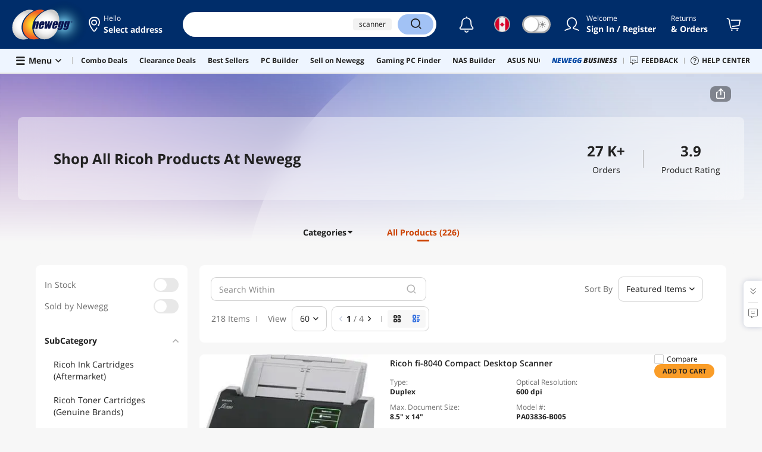

--- FILE ---
content_type: text/plain; charset=utf-8
request_url: https://www.newegg.ca/search/api/BrandAdditionInfo?id=1160&isFilterSellerItem=false
body_size: -397
content:
{"ErrorCode":0,"ErrorMessage":null,"Data":{"Sold":27079,"ProductRating":3.9,"ItemQuantity":226}}

--- FILE ---
content_type: text/plain; charset=utf-8
request_url: https://www.newegg.ca/api/TrendTop?countrycode=CAN&app=www&nvtc=79960456.0002.53d523b74.1769501714&keyword=&storeType=4&storeId=1160&from=www.newegg.ca
body_size: -435
content:
{"segment":"default","keyword":["scanner","document scanner","scansnap","fi-8170","800r","ricoh gr iii","scansnap ix2500"]}

--- FILE ---
content_type: text/javascript
request_url: https://cdn.attn.tv/newegg-ca/dtag.js
body_size: 2797
content:
!function(){'use strict';function t(){const t=`${e}?t=e&message=${encodeURI('failed to load')}&v=${n}`,o=new Image(1,1);return o.src=t,o}const e='https://events.attentivemobile.com/e',n='4-latest_5fd3e0204a',o='[base64]',a='4-latest';let i={};try{i=JSON.parse(atob(o))}catch{t()}function d(t,e,n){const o=document.createElement('script');return o.setAttribute('async','true'),o.type='text/javascript',e&&(o.onload=e),n&&(o.onerror=n),o.src=t,((document.getElementsByTagName('head')||[null])[0]||document.getElementsByTagName('script')[0].parentNode).appendChild(o),o}function c(t){return`https://cdn.attn.tv/tag/${a}/${t}?v=${n}`}function r(){var t;try{return!1!==(null==(t=null==i?void 0:i.cc)?void 0:t.it)}catch{return!1}}function s(e=(()=>{})){const n=c(`${r()?'unified-':''}${window.navigator.userAgent.indexOf('MSIE ')>0||navigator.userAgent.match(/Trident.*rv:11\./)?'tag-ie.js':'tag.js'}`);window.attn_d0x0b_cfg=o,d(n,e,t)}!function(e,o){function i(t){return function(){e.attn_d0x0b_evt.push({func:t,args:arguments})}}function _(){e.__attentive_cfg=JSON.parse('{\"ceid\":\"X6T\"}');r()||d('https://cdn.attn.tv/attn.js?v='+n),function(){if(window.__poll_for_path_change)return;let t=window.location.pathname;const e=()=>{window.__attentive&&window.__attentive.show&&window.__attentive.show()};window.__poll_for_path_change=!0,setInterval((function(){if(t!==window.location.pathname){const n=document.querySelector('#attentive_overlay');null!=n&&n.parentNode&&n.parentNode.removeChild(n),t=window.location.pathname,e()}}),500),e()}(),function(){try{if(window.location.hash.indexOf('attn')>-1){const t=window.location.hash.slice(5);sessionStorage.setItem('_d0x0b_',t)}const t=sessionStorage.getItem('_d0x0b_');return!!t&&(window.attn_d0x0b_cfg=t,!0)}catch(t){return!1}}()?function(e=(()=>{})){d(c('tag-debug.js'),e,t)}():s(),o.removeEventListener('DOMContentLoaded',_)}e.__attnLoaded||(e.__attnLoaded=!0,e.attn_d0x0b_evt=e.attn_d0x0b_evt||[],e.attentive={version:a,analytics:{enable:i('enable'),disable:i('disable'),track:i('track'),pageView:i('pageView'),addToCart:i('addToCart'),productView:i('productView'),purchase:i('purchase')}},window.__attentive_domain='newegg-ca.attn.tv',window.__attentive||(window.__attentive={invoked:!1,show:function(){window.__attentive.invoked=!0}}),'loading'===o.readyState?o.addEventListener('DOMContentLoaded',_):_())}(window,document)}();